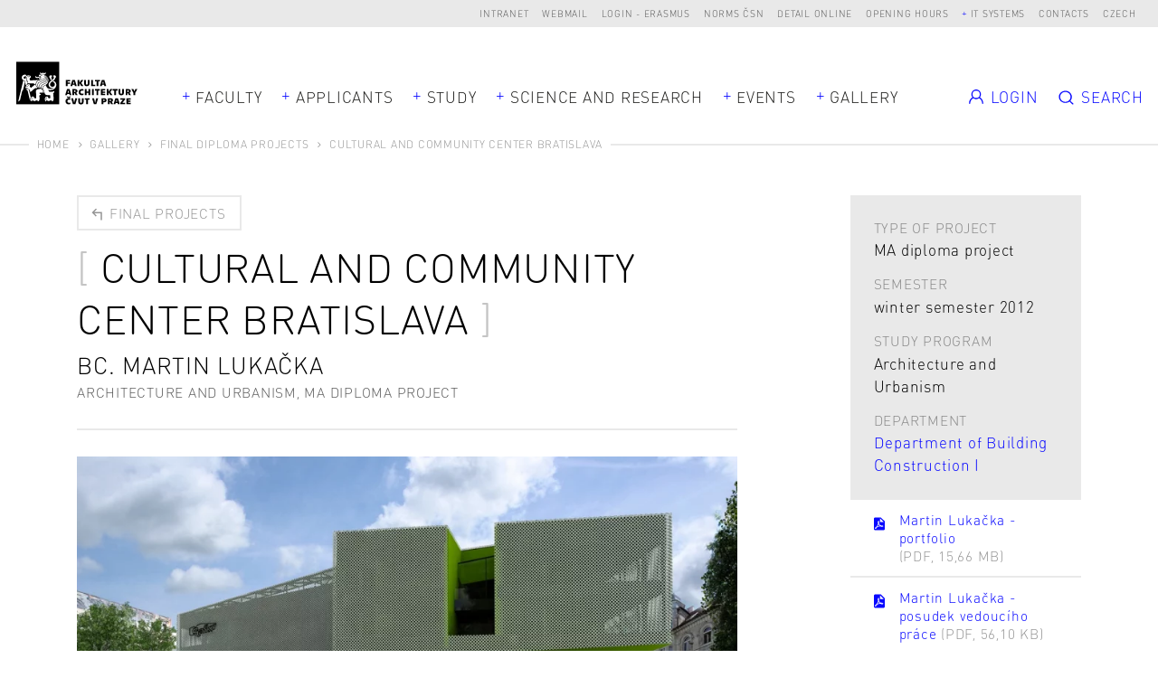

--- FILE ---
content_type: text/html; charset=UTF-8
request_url: https://www.fa.cvut.cz/en/gallery/diploma-projects/5429-cultural-and-community-center-bratislava
body_size: 8659
content:
<!DOCTYPE html>
<!--[if lt IE 8 ]><html lang="en" class="no-js ie ie7"> <![endif]-->
<!--[if lt IE 9 ]><html lang="en" class="no-js ie ie8"> <![endif]-->
<!--[if lt IE 10 ]><html lang="en" class="no-js ie ie9"> <![endif]-->
<!--[if (gte IE 10)|!(IE)]><!--><html lang="en"> <!--<![endif]-->
	<head>

		<!-- META -->
		<title>Cultural and community center Bratislava - FA ČVUT</title><meta name="viewport" content="width=device-width,initial-scale=1" />
<meta http-equiv="x-ua-compatible" content="ie=edge" />
<meta name="author" content="portadesign.cz" />
<meta property="twitter:card" content="summary_large_image" />
<meta property="og:url" content="https://www.fa.cvut.cz/en/gallery/diploma-projects/5429-cultural-and-community-center-bratislava" />
<meta property="og:title" content="Final diploma projects" />
<meta property="twitter:title" content="Final diploma projects" />
<meta property="og:description" content="label_official_web_presentation" />
<meta property="twitter:description" content="label_official_web_presentation" />

		<!-- CSS -->
		<link href="/cache-buster-1768904789/static/css/styles.css" media="screen" rel="stylesheet" type="text/css" />
		<link rel="apple-touch-icon" sizes="180x180" href="/static/images/favicon/apple-touch-icon.png">
		<link rel="icon" type="image/png" sizes="32x32" href="/static/images/favicon/favicon-32x32.png">
		<link rel="icon" type="image/png" sizes="16x16" href="/static/images/favicon/favicon-16x16.png">
		<link rel="manifest" href="/static/images/favicon/site.webmanifest">
		<link rel="mask-icon" href="/static/images/favicon/safari-pinned-tab.svg" color="#000000">
		<link rel="shortcut icon" href="/static/images/favicon/favicon.ico">
		<meta name="msapplication-TileColor" content="#000000">
		<meta name="msapplication-config" content="/static/images/favicon/browserconfig.xml">
		<meta name="theme-color" content="#000000">
	
<!-- Google Tag Manager -->
<script>
    window.dataLayer = window.dataLayer || [];
    function gtag() { window.dataLayer.push(arguments); }
    gtag('consent', 'default', {
        'ad_storage': 'denied',
        'analytics_storage': 'denied',
        'wait_for_update': 500
    });
</script>

<script>(function(w,d,s,l,i){w[l]=w[l]||[];w[l].push({'gtm.start':
new Date().getTime(),event:'gtm.js'});var f=d.getElementsByTagName(s)[0],
j=d.createElement(s),dl=l!='dataLayer'?'&l='+l:'';j.async=true;j.src=
'https://www.googletagmanager.com/gtm.js?id='+i+dl;f.parentNode.insertBefore(j,f);
})(window,document,'script','dataLayer','GTM-K2FQFQK');</script>
<!-- End Google Tag Manager -->
</head>
	<body>


<!-- Google Tag Manager (noscript) -->
<noscript><iframe src="https://www.googletagmanager.com/ns.html?id=GTM-K2FQFQK"
height="0" width="0" style="display:none;visibility:hidden"></iframe></noscript>
<!-- End Google Tag Manager (noscript) -->

		<div id="flash-messages">
			<div class="container">
		</div>
		</div>

		


		<header>
	<div class="top-nav">
		<div class="container-fluid">
			<div class="row">
				<div class="col-12">
					<ul class="dropdown-trigs-wrap">
						

			
			<li>
			<a href="https://intranet.fa.cvut.cz" title="Intranet" target="_blank">Intranet</a>
		</li>
			<li>
			<a href="https://outlook.office365.com" title="Webmail" target="_blank">Webmail</a>
		</li>
			<li>
			<a href="/login-erasmus" title="Login - Erasmus" target="_self">Login - Erasmus</a>
		</li>
			<li>
			<a href="https://csnonlinefirmy.agentura-cas.cz/shibboleth" title="Norms ČSN" target="_blank">Norms ČSN</a>
		</li>
			<li>
			<a href="http://knihovna.cvut.cz/katalogy-a-databaze/prehled-databazi/katalog-informacnich-zdroju#detail-inspiration" title="Detail online" target="_blank">Detail online</a>
		</li>
			<li>
			<a href="/en/faculty/for-employees/opening-hours" title="Opening hours" target="_blank">Opening hours</a>
		</li>
				<li>
			<a class="dropdown-trig" data-dropdown="dalsi-dropdown" href="javascript:void(0);" title="IT systems" target="_self">IT systems</a>
			<div class="dropdown" id="dalsi-dropdown">
				<ul class="dropdown-nav">
											<li>
							<a href="https://kos.cvut.cz/" title="KOS" target="_blank">KOS</a>
						</li>
											<li>
							<a href="https://moodle-vyuka.cvut.cz/" title="Moodle" target="_blank">Moodle</a>
						</li>
											<li>
							<a href="https://usermap.cvut.cz" title="Usermap" target="_blank">Usermap</a>
						</li>
											<li>
							<a href="https://www.ruv.cz/app/" title="RUV" target="_blank">RUV</a>
						</li>
											<li>
							<a href="https://rezervace.fa.cvut.cz" title="Reservation" target="_blank">Reservation</a>
						</li>
											<li>
							<a href="https://v3s.cvut.cz" title="V3S" target="_blank">V3S</a>
						</li>
									</ul>
			</div>
		</li>
	

						<li>
	<a href="/en/contacts" title="Contacts" target="_self">Contacts</a>
</li>
<li><a href="/cs/galerie/diplomove-prace/5429-kulturni-a-spolecenske-centrum-bratislava" title="Czech" target="_self">Czech</a></li>
<!-- PORTA DEFAULT LANGUAGE SWITCH MARKUP
<div class="lng">
	<ul>
			</ul>
</div>
-->
					</ul>
				</div>
			</div>
		</div>
	</div>
	<div class="header">
		<a href="/en" title="about" target="_self">
			<img src="/static/images/logo-facvut.svg" class="logo" alt="FA ČVUT">
		</a>
		<div class="container">
			<div class="row align-items-center">
				<div class="col-12 mobile-nav-wrap">
					
		<nav class="main-nav dropdown-trigs-wrap" role="navigation">
		<ul class="main-nav-list">
							<li class="dropdown-relative">
					<a href="javascript:void(0);" title="Faculty" target="_self" class="dropdown-trig" data-dropdown="fakulta-dropdown">Faculty</a>
					<div class="dropdown dropdown-wide dropdown-simple dropdown-center" id="fakulta-dropdown">
						<div class="dropdown-cols">
							<div class="dropdown-col">
								<ul class="dropdown-nav">
																			<li>
											<a href="/en/faculty/about-faculty" title="About the Faculty" target="_self">About the Faculty</a>
										</li>
																			<li>
											<a href="/en/faculty/people" title="People" target="_self">People</a>
										</li>
																			<li>
											<a href="/en/faculty/organisational-structure" title="Organisational Structure" target="_self">Organisational Structure</a>
										</li>
																			<li>
											<a href="/en/faculty/departments" title="Departments" target="_self">Departments</a>
										</li>
																			<li>
											<a href="/en/faculty/official-notice-board" title="Official Notice Board" target="_self">Official Notice Board</a>
										</li>
																			<li>
											<a href="/en/faculty/equal-fa" title="FA equal to all" target="_self">FA equal to all</a>
										</li>
																			<li>
											<a href="/en/faculty/for-employees" title=" For employees" target="_self"> For employees</a>
										</li>
																			<li>
											<a href="/en/faculty/alumni" title="Alumni" target="_self">Alumni</a>
										</li>
																			<li>
											<a href="/en/faculty/faq" title="FAQ" target="_self">FAQ</a>
										</li>
																	</ul>
							</div>
						</div>
					</div>
				</li>
										<li>
					<a href="javascript:void(0);" title="Applicants" target="_self" class="dropdown-trig" data-dropdown="uchazeci-dropdown">Applicants</a>
					<div class="dropdown dropdown-full-width" id="uchazeci-dropdown">
						<div class="dropdown-cols">
																																<div class="dropdown-col dropdown-col-bg">
										<p class="dropdown-head subdropdown-trig" data-dropdown="uchazeci-0-dropdown">
	Admission</p>
<ul class="dropdown-nav subdropdown" id="uchazeci-0-dropdown">
					<li>
			<a href="/en/applicants/admission/application-form" title="Application form" target="_self">Application form</a>
		</li>
					<li>
			<a href="/en/applicants/admission/admission-procedure" title="Admission procedure" target="_self">Admission procedure</a>
		</li>
					<li>
			<a href="/en/applicants/admission/open-house-days" title="Open House Days" target="_self">Open House Days</a>
		</li>
					<li>
			<a href="/en/applicants/admission/tuition-fees" title="Tuition Fees" target="_self">Tuition Fees</a>
		</li>
					<li>
			<a href="/en/applicants/admission/health-insurance" title="Health Insurance" target="_self">Health Insurance</a>
		</li>
					<li>
			<a href="/en/applicants/admission/scholarships" title="Scholarships" target="_self">Scholarships</a>
		</li>
					<li>
			<a href="/en/applicants/admission/special-needs-students" title="Special Needs Students" target="_self">Special Needs Students</a>
		</li>
					<li>
			<a href="/en/applicants/admission/master-s-degrees" title="Master’s degrees" target="_self">Master’s degrees</a>
		</li>
	</ul>
									</div>
																																								<div class="dropdown-col">
										<p class="dropdown-head subdropdown-trig" data-dropdown="uchazeci-1-dropdown">
	Why Choose FA</p>
<ul class="dropdown-nav subdropdown" id="uchazeci-1-dropdown">
					<li>
			<a href="/en/applicants/why-choose-fa/get-to-know-the-fa" title="Get to Know the FA" target="_self">Get to Know the FA</a>
		</li>
					<li>
			<a href="/en/applicants/why-choose-fa/studying-at-the-fa" title="Studying at the FA" target="_self">Studying at the FA</a>
		</li>
					<li>
			<a href="/en/applicants/why-choose-fa/graduate-employment" title="Graduate Employment" target="_self">Graduate Employment</a>
		</li>
					<li>
			<a href="/en/applicants/why-choose-fa/student-life" title="Student Life" target="_self">Student Life</a>
		</li>
					<li>
			<a href="/en/applicants/why-choose-fa/in-your-own-words" title="In Your Own Words" target="_self">In Your Own Words</a>
		</li>
					<li>
			<a href="/en/applicants/why-choose-fa/international-student-club" title="International Student Club" target="_self">International Student Club</a>
		</li>
	</ul>
									</div>
																														<div class="dropdown-col dropdown-col-wrap">
																													<div class="dropdown-col">
																							<p class="dropdown-head subdropdown-trig" data-dropdown="uchazeci-2-dropdown">
	Ph.D. Degrees</p>
<ul class="dropdown-nav subdropdown" id="uchazeci-2-dropdown">
					<li>
			<a href="/en/applicants/phd-degrees/architecture-and-urbannism-phd-" title="Architecture and Urbanism (Ph.D.)" target="_self">Architecture and Urbanism (Ph.D.)</a>
		</li>
					<li>
			<a href="/en/applicants/phd-degrees/smart-cities" title="Smart cities (Ph.D.)" target="_self">Smart cities (Ph.D.)</a>
		</li>
	</ul>
																					</div>
																													<div class="dropdown-col">
																							<p class="dropdown-head subdropdown-trig" data-dropdown="uchazeci-3-dropdown">
	Lifelong Learning</p>
<ul class="dropdown-nav subdropdown" id="uchazeci-3-dropdown">
					<li>
			<a href="/en/applicants/lifelong-learning/list-of-courses" title="List of Courses" target="_self">List of Courses</a>
		</li>
	</ul>
																					</div>
																	</div>
																				</div>
					</div>
				</li>
										<li>
					<a href="javascript:void(0);" title="Study" target="_self" class="dropdown-trig" data-dropdown="studium-dropdown">Study</a>
					<div class="dropdown dropdown-study dropdown-full-width " id="studium-dropdown">
						<div class="dropdown-cols">
																																<div class="dropdown-col dropdown-col-bg">
										<p class="dropdown-head subdropdown-trig" data-dropdown="studium-0-dropdown">
	General</p>
<ul class="dropdown-nav subdropdown" id="studium-0-dropdown">
					<li>
			<a href="/en/study/general/academic-calendar" title="Academic Calendar" target="_self">Academic Calendar</a>
		</li>
					<li>
			<a href="/en/study/general/international-students" title="International Students" target="_self">International Students</a>
		</li>
					<li>
			<a href="/en/study/general/doctoral-degree" title="Doctoral Students" target="_self">Doctoral Students</a>
		</li>
					<li>
			<a href="/en/study/general/international-office" title="International Office" target="_self">International Office</a>
		</li>
					<li>
			<a href="/en/study/general/study-plans" title="Study plans" target="_self">Study plans</a>
		</li>
					<li>
			<a href="/en/study/general/study-regulations" title="Study Regulations" target="_self">Study Regulations</a>
		</li>
					<li>
			<a href="/en/study/general/faq" title="FAQ" target="_self">FAQ</a>
		</li>
					<li>
			<a href="/en/study/general/study-guide" title="Study Guides" target="_self">Study Guides</a>
		</li>
					<li>
			<a href="/en/study/general/study-abroad" title="Study Abroad" target="_self">Study Abroad</a>
		</li>
					<li>
			<a href="/en/study/general/scholarships" title="Scholarships" target="_self">Scholarships</a>
		</li>
					<li>
			<a href="/en/study/general/lifelong-learning" title="Lifelong Learning" target="_self">Lifelong Learning</a>
		</li>
					<li>
			<a href="/en/study/general/lecture-recordings" title="Lecture Recordings" target="_self">Lecture Recordings</a>
		</li>
	</ul>
									</div>
																																								<div class="dropdown-col">
										<p class="dropdown-head subdropdown-trig" data-dropdown="studium-1-dropdown">
	Architecture and Urbanism</p>
<ul class="dropdown-nav subdropdown" id="studium-1-dropdown">
					<li>
			<a href="/en/study/architecture-and-urbanism/timetables" title="Timetables" target="_self">Timetables</a>
		</li>
					<li>
			<a href="/en/study/architecture-and-urbanism/study-plan" title="Study Plan" target="_self">Study Plan</a>
		</li>
					<li>
			<a href="/en/study/architecture-and-urbanism/courses" title="Courses" target="_self">Courses</a>
		</li>
					<li>
			<a href="/en/study/architecture-and-urbanism/studios" title="Studios" target="_self">Studios</a>
		</li>
					<li>
			<a href="/en/study/architecture-and-urbanism/state-exam" title="State Exam" target="_self">State Exam</a>
		</li>
					<li>
			<a href="/en/study/architecture-and-urbanism/control-test-of-ba-knowledge" title="Control test of BA knowledge" target="_self">Control test of BA knowledge</a>
		</li>
	</ul>
									</div>
																																								<div class="dropdown-col">
										<p class="dropdown-head subdropdown-trig" data-dropdown="studium-2-dropdown">
	Design</p>
<ul class="dropdown-nav subdropdown" id="studium-2-dropdown">
					<li>
			<a href="/en/study/design/timetables" title="Timetables" target="_self">Timetables</a>
		</li>
					<li>
			<a href="/en/study/design/study-plan" title="Study Plan" target="_self">Study Plan</a>
		</li>
					<li>
			<a href="/en/study/design/courses" title="Courses" target="_self">Courses</a>
		</li>
					<li>
			<a href="/en/study/design/studios" title="Studios" target="_self">Studios</a>
		</li>
					<li>
			<a href="/en/study/design/state-exam" title="State Exam" target="_self">State Exam</a>
		</li>
	</ul>
									</div>
																																								<div class="dropdown-col">
										<p class="dropdown-head subdropdown-trig" data-dropdown="studium-3-dropdown">
	Landscape Architecture</p>
<ul class="dropdown-nav subdropdown" id="studium-3-dropdown">
					<li>
			<a href="/en/study/landscape-architecture/timetables" title="Timetables" target="_self">Timetables</a>
		</li>
					<li>
			<a href="/en/study/landscape-architecture/study-plan" title="Study Plan" target="_self">Study Plan</a>
		</li>
					<li>
			<a href="/en/study/landscape-architecture/courses" title="Courses" target="_self">Courses</a>
		</li>
					<li>
			<a href="/en/study/landscape-architecture/studios" title="Studios" target="_self">Studios</a>
		</li>
					<li>
			<a href="/en/study/landscape-architecture/state-exam" title="State Exam" target="_self">State Exam</a>
		</li>
	</ul>
									</div>
																					</div>
					</div>
				</li>
										<li class="dropdown-relative">
					<a href="javascript:void(0);" title="Science and Research" target="_self" class="dropdown-trig" data-dropdown="vyzkum-dropdown">Science and Research</a>
					<div class="dropdown dropdown-wide dropdown-simple" id="vyzkum-dropdown">
						<div class="dropdown-cols">
							<div class="dropdown-col">
								<ul class="dropdown-nav">
																			<li>
											<a href="/en/science-and-research/research-at-the-fa" title="Research at the FA" target="_self">Research at the FA</a>
										</li>
																			<li>
											<a href="/en/science-and-research/research-areas" title="Research Areas" target="_self">Research Areas</a>
										</li>
																			<li>
											<a href="/en/science-and-research/research-projects" title="Research Projects" target="_self">Research Projects</a>
										</li>
																			<li>
											<a href="/en/science-and-research/publications" title="Publications" target="_self">Publications</a>
										</li>
																			<li>
											<a href="/en/science-and-research/phd-programmes" title="Ph.D. programmes" target="_self">Ph.D. programmes</a>
										</li>
																			<li>
											<a href="/en/science-and-research/research-support" title="Support for Science, Research and Artistic Activities" target="_self">Support for Science, Research and Artistic Activities</a>
										</li>
																			<li>
											<a href="/en/science-and-research/cooperation" title="Cooperation" target="_self">Cooperation</a>
										</li>
																			<li>
											<a href="/en/science-and-research/development" title="Development, Construction and Grants" target="_self">Development, Construction and Grants</a>
										</li>
																	</ul>
							</div>
						</div>
					</div>
				</li>
										<li>
					<a href="javascript:void(0);" title="Events" target="_self" class="dropdown-trig" data-dropdown="aktualne-dropdown">Events</a>
					<div class="dropdown dropdown-full-width" id="aktualne-dropdown">
						<div class="dropdown-cols">
							<div class="dropdown-col dropdown-col-bg mobile-nav-hidden">
								<p class="dropdown-head subdropdown-trig" data-dropdown="news-dropdown">
	Summary</p>
<ul class="dropdown-nav subdropdown" id="news-dropdown">
					<li>
			<a href="/en/events/agenda" title="Agenda" target="_self">Agenda</a>
		</li>
					<li>
			<a href="/en/events/news" title="News" target="_self">News</a>
		</li>
					<li>
			<a href="/en/events/references" title="References" target="_self">References</a>
		</li>
					<li>
			<a href="/en/events/interviews" title="Interviews" target="_self">Interviews</a>
		</li>
	</ul>
							</div>
															<div class="dropdown-col mobile-nav-hidden">
									<p class="dropdown-head mobile-nav-link-wrap">
										<a href="javascript:void(0);" title="" target="_self" class="mobile-nav-link">Upcoming events</a>
									</p>
									<ul class="dropdown-nav dropdown-events events">
																					<li>
																			<div class="item-inner">
									<div class="item-img">
						<img width="105" height="105" alt="" src="/aktualne/harmonogram/image-thumb__17285__EventPreviewImage/fa_harmonogram_piktogram_09_vystava.webp" srcset="/aktualne/harmonogram/image-thumb__17285__EventPreviewImage/fa_harmonogram_piktogram_09_vystava.webp 1x, /aktualne/harmonogram/image-thumb__17285__EventPreviewImage/fa_harmonogram_piktogram_09_vystava@2x.webp 2x" />					</div>
								<p class="item-date">Fr 30/1/2026</p>
				<a rel="events-header" href="#event-114271" class="item-link modal-event-trigger" target="_self" data-url="/en/events/agenda/114271-fa-open-house-day" data-title="FA Open House Day">
					<h3 class="item-title item-title-hl">
						<span>FA Open House Day</span>
					</h3>
				</a>
													<div class="item-labels">
													<a href="" title="Academic Calendar" target="_self" class="item-label">Academic Calendar</a>
													<a href="" title="Event" target="_self" class="item-label">Event</a>
											</div>
							</div>
			
			<div class="modal-box modal-event" id="event-114271">
		<div class="modal-content">
			<div class="modal-event-head">
									<div class="modal-event-date">
						<p class="modal-event-title">
							When						</p>
						<p>
							Fr 30/1/2026						</p>
					</div>
																	<div class="modal-event-categories">
													<a  href="" title="Academic Calendar" target="_self" class="item-label">Academic Calendar</a>
													<a  href="" title="Event" target="_self" class="item-label">Event</a>
											</div>
							</div>
			<div class="modal-event-text">
									<div class="modal-event-img">
						<img width="105" height="105" alt="" src="/aktualne/harmonogram/image-thumb__17285__EventPreviewImage/fa_harmonogram_piktogram_09_vystava.webp" srcset="/aktualne/harmonogram/image-thumb__17285__EventPreviewImage/fa_harmonogram_piktogram_09_vystava.webp 1x, /aktualne/harmonogram/image-thumb__17285__EventPreviewImage/fa_harmonogram_piktogram_09_vystava@2x.webp 2x" />					</div>
								<h2 class="h3 head-brackets">FA Open House Day</h2>
				<div class="entry">
									</div>
							</div>
			<div class="modal-event-footer">
				<div class="entry">
					<ul>
												<li><a href="https://calendar.google.com/calendar/r/eventedit?text=FA Open House Day&dates=20260129T230000Z/20260130T000000Z&details=&location=" target="_blank">Add to the Google calendar</a></li>
																		<li><a href="https://www.fa.cvut.cz/en/account/student/studios-application/export/event/114271" target="_blank">Download</a></li>
											</ul>
				</div>
			</div>
		</div>
	</div>

											</li>
																					<li>
																			<div class="item-inner">
									<div class="item-img">
						<img width="105" height="105" alt="" src="/aktualne/harmonogram/image-thumb__17277__EventPreviewImage/fa_harmonogram_piktogram_01_prihlaska.webp" srcset="/aktualne/harmonogram/image-thumb__17277__EventPreviewImage/fa_harmonogram_piktogram_01_prihlaska.webp 1x, /aktualne/harmonogram/image-thumb__17277__EventPreviewImage/fa_harmonogram_piktogram_01_prihlaska@2x.webp 2x" />					</div>
								<p class="item-date">Sa 31/1/2026</p>
				<a rel="events-header" href="#event-114270" class="item-link modal-event-trigger" target="_self" data-url="/en/events/agenda/114270-erasmus-applications-bip-requests-pedagogical-mobility" data-title="Erasmus+ applications, BIP requests, pedagogical mobility">
					<h3 class="item-title item-title-hl">
						<span>Erasmus+ applications, BIP requests, pedagogical mobility</span>
					</h3>
				</a>
													<div class="item-labels">
													<a href="" title="Academic Calendar" target="_self" class="item-label">Academic Calendar</a>
											</div>
							</div>
			
			<div class="modal-box modal-event" id="event-114270">
		<div class="modal-content">
			<div class="modal-event-head">
									<div class="modal-event-date">
						<p class="modal-event-title">
							When						</p>
						<p>
							Sa 31/1/2026						</p>
					</div>
																	<div class="modal-event-categories">
													<a  href="" title="Academic Calendar" target="_self" class="item-label">Academic Calendar</a>
											</div>
							</div>
			<div class="modal-event-text">
									<div class="modal-event-img">
						<img width="105" height="105" alt="" src="/aktualne/harmonogram/image-thumb__17277__EventPreviewImage/fa_harmonogram_piktogram_01_prihlaska.webp" srcset="/aktualne/harmonogram/image-thumb__17277__EventPreviewImage/fa_harmonogram_piktogram_01_prihlaska.webp 1x, /aktualne/harmonogram/image-thumb__17277__EventPreviewImage/fa_harmonogram_piktogram_01_prihlaska@2x.webp 2x" />					</div>
								<h2 class="h3 head-brackets">Erasmus+ applications, BIP requests, pedagogical mobility</h2>
				<div class="entry">
									</div>
							</div>
			<div class="modal-event-footer">
				<div class="entry">
					<ul>
												<li><a href="https://calendar.google.com/calendar/r/eventedit?text=Erasmus+ applications, BIP requests, pedagogical mobility&dates=20260130T230000Z/20260131T000000Z&details=&location=" target="_blank">Add to the Google calendar</a></li>
																		<li><a href="https://www.fa.cvut.cz/en/account/student/studios-application/export/event/114270" target="_blank">Download</a></li>
											</ul>
				</div>
			</div>
		</div>
	</div>

											</li>
																			</ul>
								</div>
													</div>
						<div class="desktop-nav-hidden">
															<div class="dropdown-col mobile-nav-link-wrap">
									<a href="/en/events/agenda" title="Agenda" target="_self" class="mobile-nav-link">Agenda</a>
								</div>
															<div class="dropdown-col mobile-nav-link-wrap">
									<a href="/en/events/news" title="News" target="_self" class="mobile-nav-link">News</a>
								</div>
															<div class="dropdown-col mobile-nav-link-wrap">
									<a href="/en/events/references" title="References" target="_self" class="mobile-nav-link">References</a>
								</div>
															<div class="dropdown-col mobile-nav-link-wrap">
									<a href="/en/events/interviews" title="Interviews" target="_self" class="mobile-nav-link">Interviews</a>
								</div>
													</div>
					</div>
				</li>
													<li>
					<a href="javascript:void(0);" title="Galerie" target="_self" class="dropdown-trig" data-dropdown="galerie-dropdown">Gallery</a>
					<div class="dropdown dropdown-full-width" id="galerie-dropdown">
						<div class="dropdown-cols dropdown-cols-3">
							<div class="dropdown-col dropdown-col-bg dropdown-col-mobile-flat">
								<p class="dropdown-head subdropdown-trig" data-dropdown="gallery-dropdown">
	Gallery</p>
<ul class="dropdown-nav subdropdown" id="gallery-dropdown">
					<li>
			<a href="/en/gallery/diploma-projects" title="Final diploma projects" target="_self">Final diploma projects</a>
		</li>
					<li>
			<a href="/en/gallery/studio-projects" title="Studio Projects" target="_self">Studio Projects</a>
		</li>
					<li>
			<a href="/en/gallery/zan-projects" title="ZAN projects" target="_self">ZAN projects</a>
		</li>
					<li>
			<a href="/en/gallery/erasmus-exhibition" title="Erasmus Exhibition" target="_self">Erasmus Exhibition</a>
		</li>
					<li>
			<a href="/en/gallery/competitions" title="Competitions" target="_self">Competitions</a>
		</li>
					<li>
			<a href="/en/gallery/life-of-fa" title="Life of FA" target="_self">Life of FA</a>
		</li>
	</ul>
							</div>
															<div class="dropdown-col dropdown-col-border mobile-nav-hidden">
									<p class="dropdown-head">
										<a href="/en/gallery/diploma-projects" title="Diplomové práce" target="_self" class="mobile-nav-link">Final projects</a>
									</p>
									<ul class="dropdown-nav subdropdown projects dropdown-projects">
																					<li>
															<a href="/en/gallery/diploma-projects/44765-the-phenomenon-of-the-prague-islands-imperial-meadow" class="item-inner project-inner project-image">
							<div class="project-img">
					<img width="242" height="180" alt="" src="/galerie/diplomove-prace/2022-1-petr-fenomen-prazskych-ostrovu-cisarska-louka-97769/image-thumb__122369__MainNavProjectImage/f5-dp-2022-matiasovits-petr-priloha-6.webp" srcset="/galerie/diplomove-prace/2022-1-petr-fenomen-prazskych-ostrovu-cisarska-louka-97769/image-thumb__122369__MainNavProjectImage/f5-dp-2022-matiasovits-petr-priloha-6.webp 1x, /galerie/diplomove-prace/2022-1-petr-fenomen-prazskych-ostrovu-cisarska-louka-97769/image-thumb__122369__MainNavProjectImage/f5-dp-2022-matiasovits-petr-priloha-6@2x.webp 2x" />											</div>
						<div class="project-text">
									<p class="project-date">MGR / LS 2022</p>
								<h3 class="project-title">
					<span>THE PHENOMENON  OF THE PRAGUE ISLANDS - IMPERIAL MEADOW</span>
				</h3>
													<p class="project-author m-b-0">Matiasovits Petr</p>
											</div>
		</a>
												</li>
																			</ul>
								</div>
																						<div class="dropdown-col mobile-nav-hidden">
									<p class="dropdown-head">
										<a href="/en/gallery/studio-projects" title="Ateliérové práce" target="_self" class="mobile-nav-link">Studio projects</a>
									</p>
									<ul class="dropdown-nav subdropdown projects dropdown-projects">
																					<li>
															<a href="/en/gallery/studio-projects/29587-residential-housing-in-novy-knin" class="item-inner project-inner project-image">
							<div class="project-img">
					<img width="242" height="180" alt="" src="/galerie/atelierove-prace/2021/vitarigova-bytove-domy-v-novem-knine-2021-05-24-14-42-12/image-thumb__73839__MainNavProjectImage/image_f842cf9ef5c27a86c64fd10d1e6e706d_vizualizace-1.webp" srcset="/galerie/atelierove-prace/2021/vitarigova-bytove-domy-v-novem-knine-2021-05-24-14-42-12/image-thumb__73839__MainNavProjectImage/image_f842cf9ef5c27a86c64fd10d1e6e706d_vizualizace-1.webp 1x, /galerie/atelierove-prace/2021/vitarigova-bytove-domy-v-novem-knine-2021-05-24-14-42-12/image-thumb__73839__MainNavProjectImage/image_f842cf9ef5c27a86c64fd10d1e6e706d_vizualizace-1@2x.webp 2x" />											</div>
						<div class="project-text">
								<h3 class="project-title">
					<span>Residential housing in Nový Knín</span>
				</h3>
																							<p class="project-author m-b-0">Chava Vitarigova</p>
																<p class="project-author m-b-0">3rd year of bachelor study</p>
												</div>
		</a>
												</li>
																			</ul>
								</div>
																						<div class="dropdown-col mobile-nav-hidden">
									<p class="dropdown-head mobile-nav-hidden">
										<a href="/en/gallery/life-of-fa" title="Life of FA" target="_self" class="mobile-nav-link">Life of FA</a>
									</p>
									<ul class="dropdown-nav subdropdown projects dropdown-projects">
																					<li>
													<a href="/en/gallery/life-of-fa/8839-fa-nonstop-january-2019" class="item-inner project-inner project-image">
					<div class="project-img">
				<img width="242" height="180" alt="© Jiří Ryszawy" title="© Jiří Ryszawy" src="/galerie/ze-zivota-fa/2019/fa-nonstop/image-thumb__15914__MainNavProjectImage/20190108_001_cvut-vic-ryszawy.webp" srcset="/galerie/ze-zivota-fa/2019/fa-nonstop/image-thumb__15914__MainNavProjectImage/20190108_001_cvut-vic-ryszawy.webp 1x, /galerie/ze-zivota-fa/2019/fa-nonstop/image-thumb__15914__MainNavProjectImage/20190108_001_cvut-vic-ryszawy@2x.webp 2x" />			</div>
				<div class="project-text">
			<h3 class="project-title item-title-hl">
				<span>FA NONSTOP - January 2019</span>
			</h3>

					</div>
	</a>
											</li>
																			</ul>
								</div>
													</div>
					</div>
				</li>
					</ul>
	</nav>


					<ul class="mobile-nav m-t-1">
						<li>
	<a href="/en/contacts" title="Contacts" target="_self">Contacts</a>
</li>
<li><a href="/cs/galerie/diplomove-prace/5429-kulturni-a-spolecenske-centrum-bratislava" title="Czech" target="_self">Czech</a></li>
<!-- PORTA DEFAULT LANGUAGE SWITCH MARKUP
<div class="lng">
	<ul>
			</ul>
</div>
-->
					</ul>
					<ul class="mobile-nav">
						

			
			<li>
			<a href="https://intranet.fa.cvut.cz" title="Intranet" target="_blank">Intranet</a>
		</li>
			<li>
			<a href="https://outlook.office365.com" title="Webmail" target="_blank">Webmail</a>
		</li>
			<li>
			<a href="/login-erasmus" title="Login - Erasmus" target="_self">Login - Erasmus</a>
		</li>
			<li>
			<a href="https://csnonlinefirmy.agentura-cas.cz/shibboleth" title="Norms ČSN" target="_blank">Norms ČSN</a>
		</li>
			<li>
			<a href="http://knihovna.cvut.cz/katalogy-a-databaze/prehled-databazi/katalog-informacnich-zdroju#detail-inspiration" title="Detail online" target="_blank">Detail online</a>
		</li>
			<li>
			<a href="/en/faculty/for-employees/opening-hours" title="Opening hours" target="_blank">Opening hours</a>
		</li>
							<li>
				<a href="https://kos.cvut.cz/" title="KOS" target="_blank">KOS</a>
			</li>
					<li>
				<a href="https://moodle-vyuka.cvut.cz/" title="Moodle" target="_blank">Moodle</a>
			</li>
					<li>
				<a href="https://usermap.cvut.cz" title="Usermap" target="_blank">Usermap</a>
			</li>
					<li>
				<a href="https://www.ruv.cz/app/" title="RUV" target="_blank">RUV</a>
			</li>
					<li>
				<a href="https://rezervace.fa.cvut.cz" title="Reservation" target="_blank">Reservation</a>
			</li>
					<li>
				<a href="https://v3s.cvut.cz" title="V3S" target="_blank">V3S</a>
			</li>
			

					</ul>
				</div>
			</div>
		</div>
		<div class="secondary-nav-wrapper">
			
<ul class="secondary-nav dropdown-trigs-wrap">
	<li>
					<a href="/login" class="secondary-nav-item">
				<svg class="icon icon-user">
					<use xlink:href="/static/svg/svg-sprite.svg#icon-user"/>
				</svg>
				<span class="secondary-nav-item-text">Login</span>
			</a>
					</li>
			<li>
			<a href="javascript:void(0);" class="secondary-nav-trigger dropdown-trig" data-dropdown="vyhledavani-dropdown">
				<svg class="icon icon-search">
					<use xlink:href="/static/svg/svg-sprite.svg#icon-search"/>
				</svg>
				<span class="secondary-nav-trigger-text">Search</span>
			</a>
			<div class="dropdown" id="vyhledavani-dropdown">
				
<form name="search_form" method="get" class="form-search" novalidate="1" action="https://www.fa.cvut.cz/en/search-results"><input type="hidden" id="search_form_page" name="search_form[page]" value="1" /><div class="form-search-input-wrapper">
	<input type="search" id="search_form_query" name="search_form[query]" required="required" class="form-search-input text typeahead" placeholder="search term" /></div>
<button type="submit" id="search_form_search" name="search_form[search]" class="btn btn-search btn-small">Search</button></form>			</div>
		</li>
		<li>
		<a href="javascript:void(0);" class="menu-trigger" title="Menu" target="_self">
			<svg class="icon icon-menu">
				<use xlink:href="/static/svg/svg-sprite.svg#icon-menu"/>
			</svg>
			<svg class="icon icon-close">
				<use xlink:href="/static/svg/svg-sprite.svg#icon-close"/>
			</svg>
		</a>
	</li>
</ul>
		</div>
	</div>
</header>

			<div class="breadcrumbs">
		<div class="container-fluid">
			<div class="row">
				<div class="col-12">
					<ul>
																					<li>
									<a href="/en" title="Home" target="_self">Home</a>
								</li>
																												<li>
									<a href="/en/gallery" title="Gallery" target="_self">Gallery</a>
								</li>
																												<li>
									<a href="/en/gallery/diploma-projects" title="Final diploma projects" target="_self">Final diploma projects</a>
								</li>
																												<li>Cultural and community center Bratislava</li>
																		</ul>
				</div>
			</div>
		</div>
	</div>

		


		
<main class="content">
	<section class="block block-first">
		<div class="container">
			<div class="row">
				<div class="col-lg-8">
					<a href="/en/gallery/diploma-projects" class="btn btn-nav-back m-b-0-75" title="Final projects" target="_self">
						<svg class="icon icon-back">
							<use xlink:href="/static/svg/svg-sprite.svg#icon-back"/>
						</svg>
						Final projects					</a>
					<div class="head-set head-set-h1 head-set-border">
						<h1 class="head-brackets head">Cultural and community center Bratislava</h1>
						<p class="subhead publication-detail-authors">
							Bc. Martin Lukačka						</p>
																				<p class="subhead subhead-2 subhead-gray">Architecture and Urbanism, MA diploma project</p>
											</div>

											<div class="m-b-2">
							<img width="894" height="490" alt="" src="/galerie/diplomove-prace/2012-0-lukacka-kulturni-a-spolecenske-centrum-bratislava-51098774501653414a2c8c59/image-thumb__4738__GalleryPhotoImage/dp_ml0.webp" srcset="/galerie/diplomove-prace/2012-0-lukacka-kulturni-a-spolecenske-centrum-bratislava-51098774501653414a2c8c59/image-thumb__4738__GalleryPhotoImage/dp_ml0.webp 1x, /galerie/diplomove-prace/2012-0-lukacka-kulturni-a-spolecenske-centrum-bratislava-51098774501653414a2c8c59/image-thumb__4738__GalleryPhotoImage/dp_ml0@2x.webp 2x" />						</div>
					
										
											<h2 class="h3 head-brackets">Annotation</h2>
					
											<div class="entry m-b-1-75">
							The aim of this thesis was to design cultural and community center on Safarik square in Bratislava. This area is currently scraggly and Bus stops are designed unacceptably. After destroing Landerer Palace after the year 1944, the square has no strict area boarders and feels more like a staging area for public transport stops instead of square and public space. My thesis was to design missing volume and give the place function and character, which would define surrounding area.						</div>
									</div>
				<div class="col-xl-3 offset-xl-1 col-lg-4 offset-lg-0">
											<div class="side-box">
					<div class="box-bg m-b-0">
																			<div class="box-item">
							<h3 class="box-head">Type of project</h3>
																							MA diploma project																					</div>
																				<div class="box-item">
							<h3 class="box-head">semester</h3>
																							winter semester 2012																					</div>
																				<div class="box-item">
							<h3 class="box-head">Study program</h3>
																							Architecture and Urbanism																					</div>
																				<div class="box-item">
							<h3 class="box-head">department</h3>
																							<a href="/en/faculty/organisational-structure/institutes/126-department-of-building-construction-i">Department of Building Construction I</a>																					</div>
												</div>
					</div>
					<div class="side-btns">
																																<a href="/galerie/diplomove-prace/2012-0-lukacka-kulturni-a-spolecenske-centrum-bratislava-51098774501653414a2c8c59/dp_lukackamartin_portfolio.pdf" class="btn btn-download" title="Martin Lukačka - portfolio" target="_blank">
										<svg class="icon icon-file-pdf">
											<use xlink:href="/static/svg/svg-sprite.svg#icon-file-pdf"/>
										</svg>
										Martin Lukačka - portfolio										<span class="btn-download-info">(PDF, 15,66 MB)</span>
									</a>
																										<a href="/galerie/diplomove-prace/2012-0-lukacka-kulturni-a-spolecenske-centrum-bratislava-51098774501653414a2c8c59/dp_lukackamartin_posudekvedouciho.pdf" class="btn btn-download" title="Martin Lukačka - posudek vedoucího práce" target="_blank">
										<svg class="icon icon-file-pdf">
											<use xlink:href="/static/svg/svg-sprite.svg#icon-file-pdf"/>
										</svg>
										Martin Lukačka - posudek vedoucího práce										<span class="btn-download-info">(PDF, 56,10 KB)</span>
									</a>
																										<a href="/galerie/diplomove-prace/2012-0-lukacka-kulturni-a-spolecenske-centrum-bratislava-51098774501653414a2c8c59/dp_lukackamartin_oponentniposudek.pdf" class="btn btn-download" title="Martin Lukačka - posudek oponenta" target="_blank">
										<svg class="icon icon-file-pdf">
											<use xlink:href="/static/svg/svg-sprite.svg#icon-file-pdf"/>
										</svg>
										Martin Lukačka - posudek oponenta										<span class="btn-download-info">(PDF, 157,86 KB)</span>
									</a>
																			</div>
				</div>
			</div>
		</div>
	</section>
</main>


		
				<div class="page-note">
			<div class="container">
				<div class="row">
					<div class="col-12 text-center">
						<p>For the content of this site is responsible: <a href="/en/faculty/people/398-katerina-rottova" title="Ing. arch. Kateřina Rottová, Ph.D." target="_self">Ing. arch. Kateřina Rottová, Ph.D.</a></p>
					</div>
				</div>
			</div>
		</div>
	

		
<footer class="footer">
	<div class="container-fluid">
		<div class="row">
			<div class="col-lg-3">
				<a href="/en" title="about" target="_self" class="footer-logo">
					<img src="/static/images/logo-facvut.svg" class="logo" alt="FA ČVUT">
				</a>
				<div class="footer-text">
					<p>Czech Technical University in Prague<br />
Faculty of Architecture<br />
Thákurova 9<br />
166 34 Praha 6 - Dejvice</p>
				</div>
				<ul class="footer-nav">
					<li>
						<a href="/en/contacts" title="All contacts" target="_self">All contacts</a>
					</li>
				</ul>
			</div>
			<div class="col-lg-3 footer-offset">
				<h3 class="footer-head">Newsletter FA</h3>
				<div class="newsletter" id="newsletter">
						<div class="footer-text">
		<p>Register and don’t miss out on anything.</p>

<p>&nbsp;</p>
	</div>
	
<form name="newsletter_form" method="post" class="ajax" novalidate="1" allow-multiple-submissions="1" action="https://www.fa.cvut.cz/en/newsletter-subscribe"><div class="form-group ">
	<input type="text" id="newsletter_form_fullName" name="newsletter_form[fullName]" class="content-hidden" />
	<div class="newsletter-focus">
		<input type="email" id="newsletter_form_email" name="newsletter_form[email]" required="required" class="text newsletter-input newsletter-focus__input" placeholder="Your e-mail" />
					<div class="newsletter-focus__hidden">
				<div class="newsletter-focus__hidden-inner">
					<label class="required">I want to subscribe to the newsletter for:</label>					<div class="form-check-inline">
													<div class="form-check">
								<div class="form-check-inner">
									<div class="form-check-input">
										<input type="checkbox"
    id="newsletter_form_groups_0" name="newsletter_form[groups][]" class="uf"     value="2-ewIRWpx"    />									</div>
									<div class="form-check-label">
										<label for="newsletter_form_groups_0">public</label>									</div>
								</div>
							</div>
											</div>
									</div>
			</div>
		
		<button type="submit" id="newsletter_form_send" name="newsletter_form[send]" class="btn btn-small btn-simple">Log in</button>	</div>

	<input type="hidden" id="newsletter_form_lang" name="newsletter_form[lang]" value="en" /></div>
</form>				</div>
			</div>
			<div class="col-lg-2 footer-offset">
				<h3 class="footer-head">Service</h3>
									<ul class="footer-nav">
										<li>
		<a href="https://intranet.fa.cvut.cz" title="Intranet" target="_blank">
						Intranet		</a>
	</li>
		<li>
		<a href="https://outlook.office365.com" title="Webmail" target="_blank">
						Webmail		</a>
	</li>
		<li>
		<a href="https://kos.cvut.cz/" title="KOS" target="_blank">
						KOS		</a>
	</li>
		<li>
		<a href="https://moodle-vyuka.cvut.cz/" title="Moodle" target="_blank">
						Moodle		</a>
	</li>
		<li>
		<a href="/login-erasmus" title="Login - Erasmus" target="_self">
						Login - Erasmus		</a>
	</li>
		<li>
		<a href="https://usermap.cvut.cz" title="Usermap" target="_blank">
						Usermap		</a>
	</li>
		<li>
		<a href="https://csnonlinefirmy.agentura-cas.cz/shibboleth" title="Norms ČSN" target="_blank">
						Norms ČSN		</a>
	</li>
		<li>
		<a href="http://knihovna.cvut.cz/katalogy-a-databaze/prehled-databazi/katalog-informacnich-zdroju#detail-inspiration" title="Detail online" target="_blank">
						Detail online		</a>
	</li>
		<li>
		<a href="https://www.ruv.cz/app/" title="RUV" target="_blank">
						RUV		</a>
	</li>
		<li>
		<a href="https://rezervace.fa.cvut.cz" title="Reservation" target="_blank">
						Reservation		</a>
	</li>
		<li>
		<a href="/en/faculty/for-employees/opening-hours" title="Opening hours" target="_blank">
						Opening hours		</a>
	</li>
		<li>
		<a href="https://v3s.cvut.cz" title="V3S" target="_blank">
						V3S		</a>
	</li>
									</ul>
							</div>
			<div class="col-lg-2 footer-offset">
				<h3 class="footer-head">INFORMATION</h3>
									<ul class="footer-nav">
										<li>
		<a href="/en/for-media" title="for Media" target="_self">
						for Media		</a>
	</li>
		<li>
		<a href="/en/faculty/for-employees" title="for Employees" target="_self">
						for Employees		</a>
	</li>
		<li>
		<a href="/en/personal-data-protection" title="Personal Data Protection" target="_self">
						Personal Data Protection		</a>
	</li>
									</ul>
							</div>
			<div class="col-lg-2 footer-offset">
				<h3 class="footer-head">CONTACT US</h3>
									<ul class="footer-nav footer-social-nets">
										<li>
		<a href="https://www.facebook.com/fa.cvut.cz/" title="Facebook" target="_blank">
							<svg class="icon icon-facebook">
					<use xlink:href="/static/svg/svg-sprite.svg#icon-facebook"/>
				</svg>
						Facebook		</a>
	</li>
		<li>
		<a href="https://www.instagram.com/fa_cvut/" title="Instagram" target="_blank">
							<svg class="icon icon-instagram">
					<use xlink:href="/static/svg/svg-sprite.svg#icon-instagram"/>
				</svg>
						Instagram		</a>
	</li>
		<li>
		<a href="https://www.youtube.com/channel/UC1DVoRcljoazP9zX_W6nZ1Q?view_as=subscriber" title="Youtube" target="_blank">
							<svg class="icon icon-youtube">
					<use xlink:href="/static/svg/svg-sprite.svg#icon-youtube"/>
				</svg>
						Youtube		</a>
	</li>
		<li>
		<a href="https://www.linkedin.com/school/facvut/" title="LinkedIn" target="_blank">
							<svg class="icon icon-linked-in">
					<use xlink:href="/static/svg/svg-sprite.svg#icon-linked-in"/>
				</svg>
						LinkedIn		</a>
	</li>
									</ul>
							</div>
		</div>
		<div class="row">
			<div class="col-lg-2 offset-lg-10">
				<a href="http://www.portadesign.cz" class="porta" target="_blank">
					<svg class="icon icon-porta"><use xlink:href="/static/svg/svg-sprite.svg#icon-porta"/></svg>
				</a>
			</div>
		</div>
	</div>
</footer>



		<!-- JS -->
		<script src="/cache-buster-1724418238/static/js/scripts.js"></script>
		<!-- Cookies Scripts-->
					<script defer>const ccnstL='/en/personal-data-protection',ccnstS='/static/cookies-bar/ccstyles.min.css',ccnstLang='en';</script>
			<script defer src="/static/cookies-bar/ccbundle.min.js"></script>
				<!-- End Cookies Scripts-->

		<script>svg4everybody();</script>

				<div class="loader-overlay"><div class="loader-box"><div class="loader"></div></div></div>
	</body>
</html>
